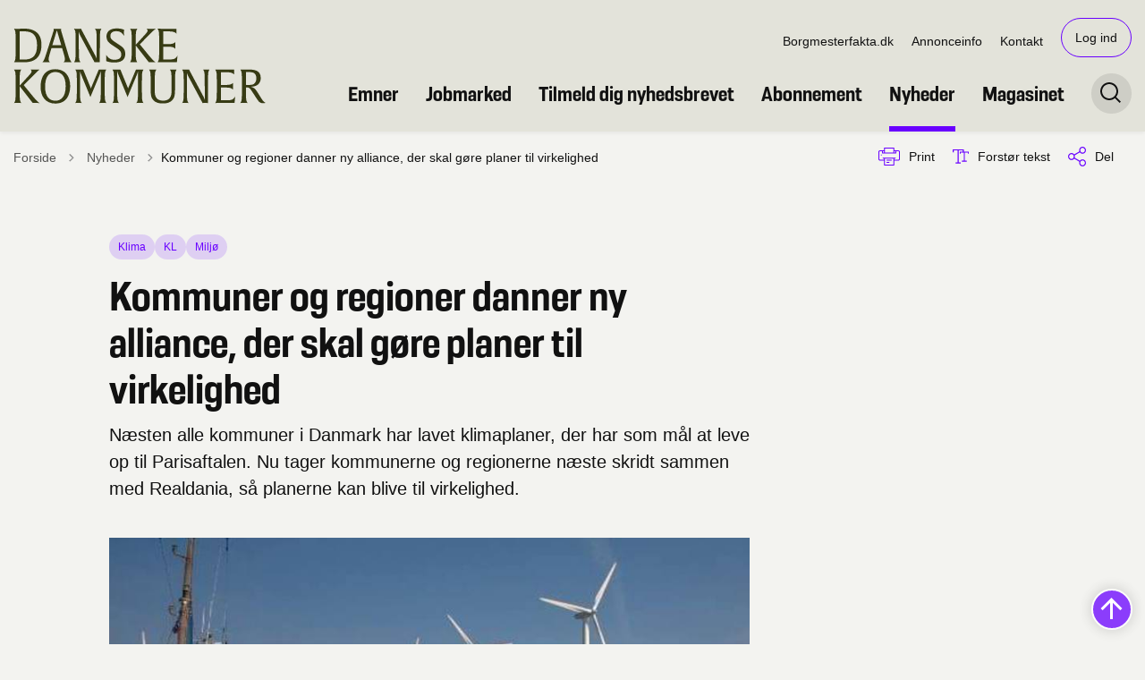

--- FILE ---
content_type: text/html; charset=utf-8
request_url: https://danskekommuner.dk/artikler/nyheder/2023/april/12/kommuner-og-regioner-danner-ny-alliance-der-skal-goere-planer-til-virkelighed
body_size: 12330
content:
<!DOCTYPE html>

    <meta property="publicIp" content="18.188.216.55">

<html lang="da" style="--font-primary:Resolve Nrw, sans-serif; --font-secondary:Georgia, sans-serif;">

<head prefix="og: http://ogp.me/ns#">

    <link rel="stylesheet" media="all" type="text/css" href="/assets/css/icons.css" />
    <link rel="stylesheet" href="/css/bundle.css?v=mvIF3HipcGPhWP-TwOxjK9Kg1dM" />
    <link rel="stylesheet" type="text/css" media="print" href="/assets/css/print.css" />
    

    <script crossorigin="anonymous" src="https://cdnjs.cloudflare.com/ajax/libs/jquery/3.7.1/jquery.min.js"></script>
    <script src="https://cdnjs.cloudflare.com/ajax/libs/1000hz-bootstrap-validator/0.11.9/validator.min.js"></script>
    <script src="https://cdnjs.cloudflare.com/ajax/libs/twitter-bootstrap/4.3.1/js/bootstrap.bundle.min.js"></script>
    <script src="https://ajax.aspnetcdn.com/ajax/jquery.validate/1.16.0/jquery.validate.min.js"></script>
    <script src="https://ajax.aspnetcdn.com/ajax/mvc/5.2.3/jquery.validate.unobtrusive.min.js"></script>
    <script src="https://cdnjs.cloudflare.com/ajax/libs/js-cookie/2.2.1/js.cookie.min.js"></script>
    <script src="/Scripts/picturefill.min.js"></script>
    <script src="/Scripts/lazysizes.min.js"></script>
    <script src="/Scripts/ls.unveilhooks.min.js"></script>
    <script defer src="/scripts/cludo-voice-search.js"></script>
    <script defer src="/js/bundle.js?v=D43i7ag6iDnxkoOu2e-X7rfVFAE"></script>
    <script src="https://dreambroker.com/channel/embed/webc/dreambroker-studio-video-player.js"></script>


    <!--Open Graph Metas-->
    <meta http-equiv="Content-Type" content="text/html; charset=utf-8">
    <title>Kommuner og regioner danner ny alliance, der skal g&#xF8;re planer til virkelighed </title>
        <link rel="alternate" hreflang="da" href="https://danskekommuner.dk/artikler/nyheder/2023/april/12/kommuner-og-regioner-danner-ny-alliance-der-skal-goere-planer-til-virkelighed">
    <meta name="description" content="N&#xE6;sten alle kommuner i Danmark har lavet klimaplaner, der har som m&#xE5;l at leve op til Parisaftalen. Nu tager kommunerne og regionerne n&#xE6;ste skridt sammen med Realdania, s&#xE5; planerne kan blive til virkelighed.">
    <meta property="og:title" content="Kommuner og regioner danner ny alliance, der skal g&#xF8;re planer til virkelighed" />
    <meta name="twitter:title" content="Kommuner og regioner danner ny alliance, der skal g&#xF8;re planer til v..." />
    <meta property="og:description" content="N&#xE6;sten alle kommuner i Danmark har lavet klimaplaner, der har som m&#xE5;l at leve op til Parisaftalen. Nu tager kommunerne og regionerne n&#xE6;ste skridt sammen med Realdania, s&#xE5; planerne kan blive til virkelighed." />
    <meta name="twitter:description" content="N&#xE6;sten alle kommuner i Danmark har lavet klimaplaner, der har som m&#xE5;l at leve op til Parisaftalen. Nu tager kommunerne og regionerne n&#xE6;ste skridt sammen med Realdania, s&#xE5; planerne kan blive til vir..." />
    <meta name="robots" content="index,follow">

    <meta property="og:url" content="https://danskekommuner.dk/artikler/nyheder/2023/april/12/kommuner-og-regioner-danner-ny-alliance-der-skal-goere-planer-til-virkelighed" />
    <meta property="og:type" content="website" />
    <meta name="pageId" content="25574" />
    <meta name="page_date" content="2023-04-12T09:36:43Z" />
    <meta name="page_breadcrumb" content="Danske Kommuner|Artikler|Nyheder|2023|April|12" />

            <meta name="page_Image" content="/media/zgoapbda/vindmoeller_colourboxdocx.jpg?width=350&amp;height=220&amp;v=1d83f64abc00fc0" />
    <meta property="og:updated_time" content="2023-10-12T22.58.02Z" />
    <meta property="og:pageDate" content="2023-04-12T09.36.43Z" />



        <meta name="author" content="Admin User" />

    <meta property="og:site_name" content="">
    <meta property="og:locale" content="da">
    <meta name="google-site-verification" content="">
    <meta name="viewport" content="initial-scale=1.0, maximum-scale=5.0, minimum-scale=1.0, width=device-width" />


        <link type="image/png" rel="icon" 48x48" href="/media/ppcmm5r3/favicon-dk-resize.png?width=48&amp;height=48&amp;format=noformat&amp;v=1da4a104bb97b30 sizes=" />
        <link type="image/png" rel="apple-touch-icon" sizes="57x57" href="/media/ppcmm5r3/favicon-dk-resize.png?width=57&amp;height=57&amp;format=noformat&amp;v=1da4a104bb97b30" />
        <link type="image/png" rel="apple-touch-icon" sizes="60x60" href="/media/ppcmm5r3/favicon-dk-resize.png?width=60&amp;height=60&amp;format=noformat&amp;v=1da4a104bb97b30" />
        <link type="image/png" rel="apple-touch-icon" sizes="72x72" href="/media/ppcmm5r3/favicon-dk-resize.png?width=72&amp;height=72&amp;format=noformat&amp;v=1da4a104bb97b30" />
        <link type="image/png" rel="apple-touch-icon" sizes="76x76" href="/media/ppcmm5r3/favicon-dk-resize.png?width=76&amp;height=76&amp;format=noformat&amp;v=1da4a104bb97b30" />
        <link type="image/png" rel="apple-touch-icon" sizes="114x114" href="/media/ppcmm5r3/favicon-dk-resize.png?width=114&amp;height=114&amp;format=noformat&amp;v=1da4a104bb97b30" />
        <link type="image/png" rel="apple-touch-icon" sizes="144x144" href="/media/ppcmm5r3/favicon-dk-resize.png?width=144&amp;height=144&amp;format=noformat&amp;v=1da4a104bb97b30" />
        <link type="image/png" rel="apple-touch-icon" sizes="180x180" href="/media/ppcmm5r3/favicon-dk-resize.png?width=180&amp;height=180&amp;format=noformat&amp;v=1da4a104bb97b30" />
        <link rel="icon" type="image/png" sizes="16x16" href="/media/ppcmm5r3/favicon-dk-resize.png?width=16&amp;height=16&amp;format=noformat&amp;v=1da4a104bb97b30" />
        <link rel="icon" type="image/png" sizes="32x32" href="/media/ppcmm5r3/favicon-dk-resize.png?width=32&amp;height=32&amp;format=noformat&amp;v=1da4a104bb97b30" />
        <link rel="icon" type="image/png" sizes="96x96" href="/media/ppcmm5r3/favicon-dk-resize.png?width=96&amp;height=96&amp;format=noformat&amp;v=1da4a104bb97b30" />
        <link rel="icon" type="image/png" 120x120" href="/media/ppcmm5r3/favicon-dk-resize.png?width=120&amp;height=120&amp;format=noformat&amp;v=1da4a104bb97b30 sizes=" />

    <meta name="msapplication-TileColor" content="#ffffff">
    <meta name="msapplication-TileImage" content="~/icons/ms-icon-144x144.png">
    <meta name="theme-color" content="#ffffff">



        <meta name="keywords" content="Klima, KL, Milj&#xF8;">

    <!-- Cludo tag -->
                <meta name="cludo:category" content="Klima|KL|Milj&#xF8;" />
                <meta name="cludo:categoryname" content="Klima|KL|Milj&#xF8;" />



    <!-- Twitter -->
        <meta name="twitter:site" content="https://twitter.com/danskekommuner">
        <meta name="twitter:creator" content="https://twitter.com/danskekommuner">
    <meta name="twitter:card" content="summary" />
        <meta property="fb:page_id" content="https://www.facebook.com/DanskeKommuner/" />
    <!-- Twitter - Article -->
            <meta property="og:image" content="https://danskekommuner.dk/media/zgoapbda/vindmoeller_colourboxdocx.jpg?width=1200&amp;height=630&amp;quality=90&amp;v=1d83f64abc00fc0" />
            <meta property="og:ubivox-image" content="https://danskekommuner.dk/media/zgoapbda/vindmoeller_colourboxdocx.jpg?width=900&amp;height=600&amp;quality=90&amp;v=1d83f64abc00fc0" />
            <meta property="og:image:width" content="1200">
            <meta property="og:image:height" content="630">
            <meta property="og:image:alt" content="">
            <meta name="twitter:image" content="https://danskekommuner.dk/media/zgoapbda/vindmoeller_colourboxdocx.jpg?width=1200&amp;height=630&amp;quality=90&amp;v=1d83f64abc00fc0">
            <meta name="twitter:image:alt" content="">

    
    <style>
        :root {
            --color-primary: #ceecd4;
            --color-primary-text: #111;
            --color-secondary: #e3e3da;
            --color-secondary-text: #111;
            --color-header: #e3e3da;
            --color-header-text: #111;
            --color-header-link-underline: #6900ff;
            
            
            
            
            
            
            --color-icons: #6900ff;
            --color-arrows: #6900ff;
            --color-btn-primary: #6900ff;
            --color-btn-primary-text: #fff;
            
            
            --color-primary-decorative: #ceecd4;
            --color-primary-decorative-text: #111;
            --color-secondary-decorative: #e3e3da;
            --color-secondary-decorative-text: #111;
            --color-footer: #373b14;
            --color-footer-text: #fff;
            
            
            
            
            --color-link: #6900ff;
            --color-tag: #6900ff;
            --color-overlay-cover: #00000099;
            --color-overlay-start: #000000E5;
            --color-overlay-end: #00000000;
            --color-overlay-text: #fff;
            --color-overlay-button: #6900ff;
            --color-overlay-button-text: #fff;
            
            
            --color-article-element--0: #e3e3da;
            --color-article-element-title--0: #111;
            --color-article-element--1: #ceecd4;
            --color-article-element-title--1: #111;
            --color-article-element--2: #373b14;
            --color-article-element-title--2: #fff;
            --color-article-element--3: #fff;
            --color-article-element-title--3: #111;
            --color-article-element--4: #6900ff;
            --color-article-element-title--4: #fff;
            --color-article-element--5: #f3f3f0;
            --color-article-element-title--5: #111;
            --color-btn-bg--primary: #111;
            --color-btn-bg--primary-text: #fff;
            
            --color-btn-bg--secondary: #6900ff;
            --color-btn-bg--secondary-text: #fff;
            --color-btn-bg--secondary-border-color: #6900ff;
            --color-btn-bg--grey-light: #6900ff;
            --color-btn-bg--grey-light-text: #fff;
            --color-btn-bg--header-border-color:#6900ff;
            
            --color-bg-white-component-border:#e3e3da;
            --color-border-top--article-components-bg:#6900ff;
            --color-border-top--article-components-text:#f0e5ff;
        }
    </style>

    <style>
            :root {
            
            
            --header-brand-height-lg: 85px;
            --header-brand-height-md: 50px;


                
                
                --sleeve-button-border-radius: 27px;

                
                
                


                
                
                
                
                
                
                

            }
    </style>
</head>

<body class="cta-icon-arrow-medium list-icon-arrow-medium link--underline--lr   "  data-pageid="25574" data-print-logo="false">


    


                <!-- Topbanner Adocean -->
<div id="adoceanglobalzlrnlodgpt"></div>
<script type="text/javascript">
/* (c)AdOcean 2003-2024, Dansk_Mediaforsyinng.dk.danskekommuner.dk.Scripts webpage.Topbanner_1350x185 */
ado.slave('adoceanglobalzlrnlodgpt', {myMaster: 'zGtarnARUyhvbzL46YQlWwp979ub2M9g03Bx4VV8AJH.w7' });
</script>
<!--  end slave  -->                <!-- Topbanner Adocean -->
    

<header class="header__megamenu-extended   ">
    <div>
        <a class="bypass-block" href="#main-content">G&#xE5; til hovedindhold</a>
    </div>

    <nav class="navbar navbar-expand-lg navbar__megamenu-extended    bg--header" aria-label="Hovednavigation">
        <div class="container header__container">
            <div class="navbar__megamenu__header">

                <a class="navbar-brand" href="https://danskekommuner.dk/" aria-label='Danske Kommuner'>
                            <img class="no-fit" src="/media/wnejthob/vector.svg" alt="logo" />
                </a>

                <div class="navbar__megamenu__header__togglers">
                        <button id="navbarSearchToggleMobile" class="navbar__search-toggle" type="button" aria-pressed="false" aria-label="S&#xF8;ge knap" aria-haspopup="true" aria-expanded="false">
                            <svg width="23" height="23" viewBox="0 0 23 23" fill="none" xmlns="http://www.w3.org/2000/svg">
                                <path fill-rule="evenodd" clip-rule="evenodd" d="M16.3 17.7C14.6 19.1 12.4 20 10 20C4.5 20 0 15.5 0 10C0 4.5 4.5 0 10 0C15.5 0 20 4.5 20 10C20 12.4 19.2 14.6 17.7 16.3L23 21.5L21.5 23L16.3 17.7ZM18 10C18 14.4 14.4 18 10 18C5.6 18 2 14.4 2 10C2 5.6 5.6 2 10 2C14.4 2 18 5.6 18 10Z" fill="#2961D0"></path>
                            </svg>
                        </button>
                    <button class="navbar-toggler" type="button" data-toggle="collapse" data-target=".navbar-collapse" aria-expanded="false" aria-label="Vis menu">
                        <div class="navbar-toggler-icon"><span></span><span></span><span></span></div>
                    </button>
                </div>
            </div>
                <div class="navbar-collapse">
                                <div class="navbar-nav__secondary-container ">
                                    
                                        <ul class="navbar-nav navbar-nav__secondary">
                                                    <li class="nav-item">
                                                        <a class="nav-link "  target="_blank" href="https://borgmesterfakta.dk/#/">Borgmesterfakta.dk<span></span></a>
                                                    </li>
                                                    <li class="nav-item">
                                                        <a class="nav-link "  target="" href="https://danskekommuner.dk/annonceinfo">Annonceinfo<span></span></a>
                                                    </li>
                                                    <li class="nav-item">
                                                        <a class="nav-link "  target="_blank" href="https://danskekommuner.dk/danske-kommuner/kontakt-danske-kommuner">Kontakt<span></span></a>
                                                    </li>
                                                <li class="nav-item nav-item--cta">
                                                    <a href="/log-ind?returnUrl=https://danskekommuner.dk/artikler/nyheder/2023/april/12/kommuner-og-regioner-danner-ny-alliance-der-skal-goere-planer-til-virkelighed" class="nav-link">Log ind</a>
                                                </li>
                                        </ul>
                                    
                                </div>

                        <div class="navbar-nav__primary-container">
                            <ul class="nav navbar-nav navbar-nav__primary">
                                            <li class="nav-item ">
                                                    <a class="nav-link "  href="/emner">Emner</a>
                                            </li>
                                            <li class="nav-item ">
                                                    <a class="nav-link "  href="/jobmarked">Jobmarked</a>
                                            </li>
                                            <li class="nav-item ">
                                                    <a class="nav-link "  href="/tilmeld-dig-nyhedsbrevet">Tilmeld dig nyhedsbrevet</a>
                                            </li>
                                            <li class="nav-item ">
                                                    <a class="nav-link "  href="/abonnement">Abonnement</a>
                                            </li>
                                            <li class="nav-item ">
                                                    <a class="nav-link active" aria-current=page href="/artikler/nyheder">Nyheder</a>
                                            </li>
                                            <li class="nav-item ">
                                                    <a class="nav-link "  href="/artikler/magasinet">Magasinet</a>
                                            </li>
                                    <li class=" nav-item__search-toggle">
                                                <button id="navbarSearchToggle" class="navbar__search-toggle" data-textOpen="&#xC5;ben global s&#xF8;gning" data-textClose="Luk global s&#xF8;gning" type="button" aria-label="S&#xF8;ge knap" aria-haspopup="true" aria-expanded="false">
                                                    <svg width="23" height="23" viewBox="0 0 23 23" fill="none" xmlns="http://www.w3.org/2000/svg">
                                                        <path fill-rule="evenodd" clip-rule="evenodd" d="M16.3 17.7C14.6 19.1 12.4 20 10 20C4.5 20 0 15.5 0 10C0 4.5 4.5 0 10 0C15.5 0 20 4.5 20 10C20 12.4 19.2 14.6 17.7 16.3L23 21.5L21.5 23L16.3 17.7ZM18 10C18 14.4 14.4 18 10 18C5.6 18 2 14.4 2 10C2 5.6 5.6 2 10 2C14.4 2 18 5.6 18 10Z" fill="#2961D0"></path>
                                                    </svg>
                                                </button>
                                        </li>
                            </ul>
                        </div>

                </div>
        </div>
    </nav>
        <div class="header__megamenu-extended__search-bar ">
            <div class="container">
                <form id="global-search-form" class="header__megamenu-extended__search-bar__form" method="GET" action="/soeg/" role="search" autocomplete="off">
                    <div class="form-group ">
                        <input data-useraffle="False" class="js-auto-suggestions" data-search-pageid="2189" type="search" name="query" placeholder="Skriv hvad du s&#xF8;ger her..." required="" aria-label="Skriv hvad du s&#xF8;ger her...">
                        <button id="search-submit" type="submit">S&#xF8;g</button>
                    </div>
                </form>
            </div>
        </div>
</header>



    
    


        
<main data-view="articleSidebar" class=" article-with-sidebar" data-pagetype="article">
        

    <section class=" ">

        <div class="container">
            <div class="row">
                <div class="col-md-12">
                        <progress value="0" aria-hidden="true"></progress>
                    <div class="breadcrumb-container dynamic-service-menu">
                        <nav aria-label="Du er her">
                            <ol class="breadcrumb breadcrumb--divider-arrow">
                                        <li class="breadcrumb-item">
                                            <a href="/">
                                                    <span> Forside</span>


                                                    <svg width="8" height="13" viewBox="0 0 8 13" fill="none" xmlns="http://www.w3.org/2000/svg">
                                                        <path d="M7.8 6.29998L1.5 12.6L-6.1196e-08 11.2L5 6.29998L-4.89568e-07 1.39998L1.5 -2.39074e-05L7.8 6.29998Z" fill="#8f8f8f"></path>
                                                    </svg>
                                            </a>
                                        </li>
                                        <li class="breadcrumb-item">
                                            <a href="/artikler/nyheder">
                                                    <span class="arrow__back" role="img" aria-label="tilbage"></span>
                                                    <span class="text__back"> Nyheder</span>


                                                    <svg width="8" height="13" viewBox="0 0 8 13" fill="none" xmlns="http://www.w3.org/2000/svg">
                                                        <path d="M7.8 6.29998L1.5 12.6L-6.1196e-08 11.2L5 6.29998L-4.89568e-07 1.39998L1.5 -2.39074e-05L7.8 6.29998Z" fill="#8f8f8f"></path>
                                                    </svg>
                                            </a>
                                        </li>
                                <li class="breadcrumb-item active" aria-current="page">
                                    <span>Kommuner og regioner danner ny alliance, der skal g&#xF8;re planer til virkelighed</span>
                                </li>
                            </ol>
                        </nav>


                            <ul class="service-menu">
                                    <li class="service-menu__item">
                                        <button id="print" title="Print" onclick="window.print()">
                                            <div class="service-menu__item__icon">
                                                <svg width="24" height="20" viewBox="0 0 24 20" fill="none" xmlns="http://www.w3.org/2000/svg">
                                                    <path d="M22.3094 3.03755H17.8289V0.508922C17.8289 0.227906 17.601 0 17.32 0H6.68002C6.399 0 6.17109 0.227906 6.17109 0.508922V3.03759H1.69059C0.758391 3.03755 0 3.79598 0 4.72819V12.8299C0 13.7621 0.758391 14.5206 1.69059 14.5206H6.17109V19.4197C6.17109 19.7007 6.399 19.9286 6.68002 19.9286H17.32C17.601 19.9286 17.829 19.7007 17.829 19.4197V14.5206H22.3095C23.2416 14.5206 24 13.7622 24 12.8299V4.72819C24 3.79598 23.2416 3.03755 22.3094 3.03755ZM17.8289 4.05534H19.0428V5.47964H17.8289V4.05534ZM7.18889 1.01784H16.8111V5.47969H7.18889V1.01784ZM4.95717 4.05539H6.17109V5.47969H4.95717V4.05539ZM16.8111 18.9108H7.18889V12.2086H16.8111L16.8111 18.9108ZM22.9823 12.8299C22.9823 13.2009 22.6804 13.5028 22.3095 13.5028H17.8289V12.2087H18.7573C19.0383 12.2087 19.2662 11.9808 19.2662 11.6998C19.2662 11.4187 19.0383 11.1908 18.7573 11.1908H5.24278C4.96177 11.1908 4.73386 11.4187 4.73386 11.6998C4.73386 11.9808 4.96177 12.2087 5.24278 12.2087H6.17114V13.5028H1.69059C1.31967 13.5028 1.01784 13.2009 1.01784 12.8299V4.72819C1.01784 4.35722 1.31967 4.05534 1.69059 4.05534H3.93937V5.98851C3.93937 6.26953 4.16723 6.49744 4.4483 6.49744H19.5518C19.8328 6.49744 20.0607 6.26953 20.0607 5.98851V4.05534H22.3095C22.6804 4.05534 22.9823 4.35717 22.9823 4.72819V12.8299Z" fill="#005CBB"></path>
                                                    <path d="M3.225 8.87992C3.57713 8.87992 3.86259 8.59446 3.86259 8.24233C3.86259 7.8902 3.57713 7.60474 3.225 7.60474C2.87286 7.60474 2.5874 7.8902 2.5874 8.24233C2.5874 8.59446 2.87286 8.87992 3.225 8.87992Z" fill="#005CBB"></path>
                                                    <path d="M11.8523 16.0796H9.4767C9.19568 16.0796 8.96777 16.3074 8.96777 16.5885C8.96777 16.8695 9.19563 17.0974 9.4767 17.0974H11.8523C12.1333 17.0974 12.3612 16.8695 12.3612 16.5885C12.3612 16.3074 12.1333 16.0796 11.8523 16.0796Z" fill="#005CBB"></path>
                                                    <path d="M14.5234 13.5027H9.4767C9.19568 13.5027 8.96777 13.7306 8.96777 14.0116C8.96777 14.2927 9.19563 14.5205 9.4767 14.5205H14.5233C14.8043 14.5205 15.0322 14.2927 15.0322 14.0116C15.0322 13.7306 14.8044 13.5027 14.5234 13.5027Z" fill="#005CBB"></path>
                                                </svg>
                                            </div>
                                            <div class="service-menu__item__text">
                                                Print
                                            </div>
                                        </button>
                                    </li>

                                    <li class="service-menu__item">
                                        <button class="dropdown-toggle dropdown-toggle__enlarge-text" id="enlargeText"
                                                data-toggle="dropdown"
                                                aria-haspopup="true"
                                                aria-expanded="false"
                                                title="G&#xF8;r teksten st&#xF8;rre eller mindre"
                                                aria-label="Forst&#xF8;r tekst er sat til #%. Du kan &#xE6;ndre procenten her.">
                                            <div class="service-menu__item__icon">
                                                <svg width="18" height="17" viewBox="0 0 18 17" fill="none" xmlns="http://www.w3.org/2000/svg">
                                                    <path d="M6.74998 2.08935H11.25V4.33935H12.375V0.964355H0V4.33935H1.125V2.08935H5.62499V15.5894H3.37499V16.7144H8.99998V15.5894H6.74998V2.08935Z" fill="#005CBB"></path>
                                                    <path d="M7.875 3.46436V5.71435H9V4.58935H12.375V13.5893H10.125V14.7143H15.75V13.5893H13.5V4.58935H16.875V5.71435H18V3.46436H7.875Z" fill="#005CBB"></path>
                                                </svg>
                                            </div>
                                            <div class="service-menu__item__text">
                                                Forst&#xF8;r tekst
                                            </div>
                                        </button>
                                        <div class="dropdown-menu dropdown-menu__enlarge-text" x-placement="bottom-start" style="position: absolute; transform: translate3d(0px, 45px, 0px); top: 0px; left: 0px; will-change: transform;">
                                            <ul class="fontsize">
                                                <li> <button aria-pressed="false">75%</button></li>
                                                <li class="selected-size"> <button aria-pressed="true">100%</button></li>
                                                <li> <button aria-pressed="false">125%</button></li>
                                                <li> <button aria-pressed="false">150%</button></li>
                                            </ul>
                                        </div>
                                    </li>
                                    
<li class="service-menu__item">
    <button class="dropdown-toggle dropdown-toggle__share" id="share" aria-haspopup="true" aria-expanded="false" title="Del">
        <div class="service-menu__item__icon">
            <svg width="20" height="23" viewBox="0 0 20 23" fill="none" xmlns="http://www.w3.org/2000/svg">
                <path d="M16.2026 15.0981C14.9824 15.0981 13.8943 15.7011 13.1982 16.633L7.37004 13.2571C7.50661 12.8506 7.5815 12.412 7.5815 11.9598C7.5815 11.503 7.50661 11.069 7.36564 10.6579L13.1894 7.28661C13.8811 8.22308 14.9736 8.83063 16.1982 8.83063C18.2863 8.83063 19.9912 7.06735 19.9912 4.8975C19.9912 2.72764 18.2907 0.964355 16.1982 0.964355C14.1057 0.964355 12.4053 2.72764 12.4053 4.8975C12.4053 5.35431 12.4802 5.79284 12.6211 6.19941L6.80176 9.57067C6.11013 8.62964 5.01762 8.02665 3.79295 8.02665C1.70485 8.02665 0 9.78994 0 11.9598C0 14.1296 1.70485 15.8929 3.79736 15.8929C5.02203 15.8929 6.11454 15.2854 6.81057 14.3443L12.6344 17.7202C12.4934 18.1313 12.4141 18.5744 12.4141 19.0312C12.4141 21.1965 14.1145 22.9644 16.207 22.9644C18.2996 22.9644 20 21.2011 20 19.0312C20 16.8614 18.2952 15.0981 16.2026 15.0981ZM16.2026 2.20231C17.6388 2.20231 18.8062 3.41286 18.8062 4.90206C18.8062 6.39127 17.6388 7.60181 16.2026 7.60181C14.7665 7.60181 13.5991 6.39127 13.5991 4.90206C13.5991 3.41286 14.7709 2.20231 16.2026 2.20231ZM3.79736 14.6595C2.36123 14.6595 1.19383 13.449 1.19383 11.9598C1.19383 10.4706 2.36123 9.26004 3.79736 9.26004C5.23348 9.26004 6.40088 10.4706 6.40088 11.9598C6.40088 13.449 5.22907 14.6595 3.79736 14.6595ZM16.2026 21.7264C14.7665 21.7264 13.5991 20.5159 13.5991 19.0266C13.5991 17.5374 14.7665 16.3269 16.2026 16.3269C17.6388 16.3269 18.8062 17.5374 18.8062 19.0266C18.8062 20.5159 17.6388 21.7264 16.2026 21.7264Z" fill="#005CBB"></path>
            </svg>
        </div>
        <div class="service-menu__item__text">
            Del
        </div>
    </button>
    <ul class="dropdown-menu dropdown-menu__share" aria-labelledby="share">
            <li>
                <a href="https://www.facebook.com/sharer.php?u=https://danskekommuner.dk/artikler/nyheder/2023/april/12/kommuner-og-regioner-danner-ny-alliance-der-skal-goere-planer-til-virkelighed" target="_blank" title="facebook">
                    <div class="icon-facebook"></div>
                </a>
            </li>
            <li>
                <a href="https://www.linkedin.com/shareArticle?url=https://danskekommuner.dk/artikler/nyheder/2023/april/12/kommuner-og-regioner-danner-ny-alliance-der-skal-goere-planer-til-virkelighed" target="_blank" title="Linkedin">
                    <div class="icon-linkedin"></div>
                </a>
            </li>
            <li>
                <a href="https://twitter.com/share?url=https://danskekommuner.dk/artikler/nyheder/2023/april/12/kommuner-og-regioner-danner-ny-alliance-der-skal-goere-planer-til-virkelighed" target="_blank" title="twitter">
                    <div class="icon-twitter"></div>
                </a>
            </li>
        <li>
            <input id="copiedText" type="text" value="https://danskekommuner.dk/artikler/nyheder/2023/april/12/kommuner-og-regioner-danner-ny-alliance-der-skal-goere-planer-til-virkelighed" aria-label="Kopieret link til side" aria-hidden="true" disabled>
            <div class="btn-tooltip">
                <button class="shareLinkJs" aria-labelledby="shareLinkTooltip" target="_blank" rel="noreferrer" data-toggle="tooltip" data-placement="top" title="Kopier link">
                    <div class="icon-link"></div>
                </button>
                <div class="btn-tooltip__text" id="shareLinkTooltip" role="tooltip">Link kopieret</div>
            </div>
        </li>
        <li>
            <button class="email-share-btn" data-email-subject="Her er noget, jeg fandt og vil dele med dig" data-email-link-text="Du kan se siden her: " data-email-body="Jeg t&#xE6;nkte, at denne side kunne v&#xE6;re interessant for dig" title="Del via email">
                <div class="icon-at-sign"></div>
            </button>
        </li>
    </ul>
</li>

                            </ul>

                    </div>
                </div>
            </div>
        </div>
    </section>

        

    <article>
        <div id="main-content">
            <div id="">
                <section>
                    <div class="hero__article ">
                        <div class="container">
                            <div class="row">
                                <div class="col-md-12">
                                    <div class="row">
                                        <div class="col-md-12 col-lg-7 offset-xl-1">
                                            <div class="hero__article__text">
                                                    <div class="hero__tags--over">
                                                        <div class="tags-container">
                                                                <div class="tag tag--bg-color">
                                                                    <span>Klima</span>
                                                                </div>
                                                                <div class="tag tag--bg-color">
                                                                    <span>KL</span>
                                                                </div>
                                                                <div class="tag tag--bg-color">
                                                                    <span>Milj&#xF8;</span>
                                                                </div>
                                                        </div>
                                                    </div>
                                                    <h1>Kommuner og regioner danner ny alliance, der skal g&#xF8;re planer til virkelighed</h1>
                                                        <p>
                                                            Næsten alle kommuner i Danmark har lavet klimaplaner, der har som mål at leve op til Parisaftalen. Nu tager kommunerne og regionerne næste skridt sammen med Realdania, så planerne kan blive til virkelighed.
                                                        </p>

                                            </div>
                                        </div>
                                    </div>
                                </div>
                            </div>
                        </div>
                    </div>
                </section>
                <section class="article-wrapper mb--large" id="">
                    <div class="container">
                        <div class="row">
                            <div class="col-md-12 offset-xl-1 col-lg-7">
                                    <div class="hero__article--article-wrapper">
                                            <figure role=group aria-labelledby=article-25574 class="article-wrapper__top-image">
                                                <img loading="lazy" data-srcset="/media/zgoapbda/vindmoeller_colourboxdocx.jpg?width=800&amp;height=530&amp;v=1d83f64abc00fc0" data-sizes="auto" class="lazyload aspect-ratios--3-2" alt="" />
                                                    <figcaption>
                                                        <p class="caption" id="article-25574">Foto: Colourbox</p>
                                                    </figcaption>
                                            </figure>
                                            <div class="hero__tags--under">
                                                
        <div class="tags-container">
                <div class="label"><span>12. 04. 2023 - kl. 09:36</span></div>

        </div>


                                                                <div class="tags-container">
            <div class="label">
                <span>
                    Tekst af
Mads Brandsen                </span>
            </div>
        </div>


                                            </div>
                                    </div>




                                    

    <div class="rich-text rich-text_locked">
        <p>97 af landets 98 kommuner går i samlet flok mod klimaneutralitet inden 2050. </p>
<p>Det er historisk i sig selv, og nu er kommunerne i samarbejde med regionerne og den almennyttige fond Realdania klar til at tage næste skridt. Med den grønne tænketank Concito og det internationale bynetværk C40 som videnspartnere danner de nu Klimaalliancen. Et nyt femårigt partnerskab, der også finansielt skal hjælpe kommunerne med at gå fra plan til handling.</p>
    </div>

<div class="form-container">
<h3><strong>Log ind</strong></h3>
<p>For at kunne læse denne artikel, kræver det at du har et abonnement. Hvis du ikke har et abonnement, kan du <a href="/abonnement" title="Abonnement">tegne et her.</a></p>
<p>Har du glemt din adgangskode, kan du <a rel="noopener" href="https://app.iteras.dk/danskekommuner/forgottenpassword/" target="_blank">ændre den her</a></p>

                    
<form action="/artikler/nyheder/2023/april/12/kommuner-og-regioner-danner-ny-alliance-der-skal-goere-planer-til-virkelighed" enctype="multipart/form-data" id="formbf4b3361ca004ef285f7cecbb1794e01" method="post">    <div class="form-group">
        <label id="labelemail" for="loginEmail" aria-label="">Log ind:</label>
        <input type="text" class="form-control" id="loginEmail" aria-labelledby="labelemail " placeholder="Indtast e-mailadresse eller abonnentnummer" name="Email" value="" />
    </div>
    <div class="form-group">
        <label id="labelpassword" for="loginPassword" aria-label="">Adgangskode:</label>
        <input type="password" class="form-control" id="loginPassword" aria-labelledby="labelpassword " placeholder="Indtast adgangskode" name="Password" />
    </div>
    <div class="btn-container">
        <button type="submit" name="Submit" class="btn btn-primary">Log ind</button>
    </div>
<input name="__RequestVerificationToken" type="hidden" value="CfDJ8ApX2G9csQBGrQ9IrfFVZVs02s8qLQjw7CmE49FdBGQWrwCR_T48mvPQUrjjpfsWsAF6eldFTwxaEHqzKwiG4E3FagwoGYDQp-i640Y00A7UGJH8l11caZG6H0giHpJNL4zj7efCHn1ncV8nRstCs6c" /><input name="ufprt" type="hidden" value="CfDJ8ApX2G9csQBGrQ9IrfFVZVslh-UnL0r5JWCLRWiEMHgqjKWC4cHzMsF4dN01U0jtl4CFt_s8Tquzgb718z9eh8c6VWLECZC8unOAjCGMROMQrzVVWEIcZSrciym9xm6w5JFV9PdVK0ZjOS8LWpnjDmE" /></form>

</div>



                            </div>
                                <div class="col-md-12 col-lg-4 offset-lg-1 col-xl-3">

                                            
                    




        <div class="html-comp ">
<div id="adoceanglobalxorsjsooqf"></div>
<script type="text/javascript">
/* (c)AdOcean 2003-2024, Dansk_Mediaforsyinng.dk.danskekommuner.dk.Scripts webpage.DK egen annonce  430x315 */
ado.slave('adoceanglobalxorsjsooqf', {myMaster: 'zGtarnARUyhvbzL46YQlWwp979ub2M9g03Bx4VV8AJH.w7' });
</script>        </div>

<!-- Path: Kommuneplatformen/Views/Partials/Components/ncHtmlComp.cshtml -->


                    




        <div class="html-comp ">
<!-- start slave -->
<div id="adoceanglobalwmieplnkko"></div>
<script type="text/javascript">
/* (c)AdOcean 2003-2024, Dansk_Mediaforsyinng.dk.danskekommuner.dk.Scripts webpage.Sidebanner_1_430x385 */
ado.slave('adoceanglobalwmieplnkko', {myMaster: 'zGtarnARUyhvbzL46YQlWwp979ub2M9g03Bx4VV8AJH.w7' });
</script>
<!--  end slave  -->        </div>

<!-- Path: Kommuneplatformen/Views/Partials/Components/ncHtmlComp.cshtml -->


                    




        <div class="html-comp ">
<!-- start slave -->
<div id="adoceanglobaltnpkcjhpfj"></div>
<script type="text/javascript">
/* (c)AdOcean 2003-2024, Dansk_Mediaforsyinng.dk.danskekommuner.dk.Scripts webpage.Sidebanner_2_430x385 */
ado.slave('adoceanglobaltnpkcjhpfj', {myMaster: 'zGtarnARUyhvbzL46YQlWwp979ub2M9g03Bx4VV8AJH.w7' });
</script>
<!--  end slave  -->        </div>

<!-- Path: Kommuneplatformen/Views/Partials/Components/ncHtmlComp.cshtml -->


                    




        <div class="html-comp ">
<!-- start slave -->
<div id="adoceanglobalqogrfwqtee"></div>
<script type="text/javascript">
/* (c)AdOcean 2003-2024, Dansk_Mediaforsyinng.dk.danskekommuner.dk.Scripts webpage.Sidebanner_3_430x385 */
ado.slave('adoceanglobalqogrfwqtee', {myMaster: 'zGtarnARUyhvbzL46YQlWwp979ub2M9g03Bx4VV8AJH.w7' });
</script>
<!--  end slave  -->        </div>

<!-- Path: Kommuneplatformen/Views/Partials/Components/ncHtmlComp.cshtml -->


                    




        <div class="html-comp ">
<!-- start slave -->
<div id="adoceanglobalxameqnorot"></div>
<script type="text/javascript">
/* (c)AdOcean 2003-2024, Dansk_Mediaforsyinng.dk.danskekommuner.dk.Scripts webpage.Sidebanner_4_430x385 */
ado.slave('adoceanglobalxameqnorot', {myMaster: 'zGtarnARUyhvbzL46YQlWwp979ub2M9g03Bx4VV8AJH.w7' });
</script>
<!--  end slave  -->        </div>

<!-- Path: Kommuneplatformen/Views/Partials/Components/ncHtmlComp.cshtml -->


                    




        <div class="html-comp ">
<!-- start slave -->
<div id="adoceanglobalrckrgiskdn"></div>
<script type="text/javascript">
/* (c)AdOcean 2003-2024, Dansk_Mediaforsyinng.dk.danskekommuner.dk.Scripts webpage.Sidebanner_5_430x385 */
ado.slave('adoceanglobalrckrgiskdn', {myMaster: 'zGtarnARUyhvbzL46YQlWwp979ub2M9g03Bx4VV8AJH.w7' });
</script>
<!--  end slave  -->        </div>

<!-- Path: Kommuneplatformen/Views/Partials/Components/ncHtmlComp.cshtml -->



                                </div>

                        </div>
                    </div>
                </section>
            </div>
        </div>
    </article>
</main>











    <div class="top-link__container">
        <a aria-label="Til sidens top" class="top-link inverted  " href="#main-content" title="Til sidens top">
            <div class="arrow top-link__icon"></div>
        </a>
    </div>



<footer class="footer bg--footer ">
    <div class="footer__container">
        <div class="container">
            <div class="row">
                        <div class="col-md-12 col-lg-3 order-mobile-0 col--footer">
                            <div class="row">
                                        <div class="col-md-12 col-lg-12  ">

        <div class="logo ">
            <img src="/media/opaeh2qv/group-1.png?quality=95&amp;v=1d9d670820a3ad0" alt=" " data-defaultLogo="/media/opaeh2qv/group-1.png?quality=95&amp;v=1d9d670820a3ad0" data-darkmodeLogo="/media/opaeh2qv/group-1.png?quality=95&amp;v=1d9d670820a3ad0" />
        </div>

    <div class="footer__content   ">
        <div class=" rich-text">
            <p>Weidekampsgade 10<br>2300 København S</p>
<p>dk@kl.dk</p>
        </div>

    </div>
                                        </div>
                            </div>
                        </div>
                        <div class="col-md-12 col-lg-3 order-mobile-0 col--footer">
                            <div class="row">
                                        <div class="col-md-12 col-lg-12  ">


    <div class="footer__content  ">
                <h2 class="h3 c-font-size  ">DANSKE KOMMUNER</h2>
        <ul class=" ">
                <li>
                    <a href="https://danskekommuner.dk/danske-kommuner">Om Danske Kommuner</a>
                </li>
                <li>
                    <a href="https://danskekommuner.dk/danske-kommuner/kontakt-danske-kommuner">Kontakt os</a>
                </li>
                <li>
                    <a href="https://danskekommuner.dk/danske-kommuner/medarbejderne">Medarbejderne</a>
                </li>
                <li>
                    <a href="https://danskekommuner.dk/danske-kommuner/historie">Historie</a>
                </li>
                <li>
                    <a href="https://danskekommuner.dk/danske-kommuner/ophavsret-og-rettigheder">Ophavsret og rettigheder</a>
                </li>
                <li>
                    <a href="https://danskekommuner.dk/danske-kommuner/behandling-af-persondata">Behandling af persondata</a>
                </li>
                <li>
                    <a href="https://danskekommuner.dk/danske-kommuner/cookies">Cookies</a>
                </li>
        </ul>
    </div>
                                        </div>
                            </div>
                        </div>
                        <div class="col-md-12 col-lg-3 order-mobile-0 col--footer">
                            <div class="row">
                                        <div class="col-md-12 col-lg-12  ">


    <div class="footer__content  ">
                <h2 class="h3 c-font-size  ">ABONNEMENT</h2>
        <ul class=" ">
                <li>
                    <a href="https://danskekommuner.dk/abonnement">Om abonnement</a>
                </li>
                <li>
                    <a href="https://danskekommuner.dk/abonnement/tegn-abonnement-paa-magasinet">Abonnement p&#xE5; magasinet</a>
                </li>
                <li>
                    <a href="https://danskekommuner.dk/abonnement/tegn-digitalt-abonnement">Digitalt abonnement</a>
                </li>
                <li>
                    <a href="https://danskekommuner.dk/abonnement/abonnementsbetingelser">Abonnementsbetingelser</a>
                </li>
                <li>
                    <a href="https://danskekommuner.dk/abonnement/faq">FAQ</a>
                </li>
        </ul>
    </div>
                                        </div>
                            </div>
                        </div>
                        <div class="col-md-12 col-lg-3 order-mobile-0 col--footer">
                            <div class="row">
                                        <div class="col-md-12 col-lg-12  ">


    <div class="footer__content  ">
                <h2 class="h3 c-font-size  ">ANNONCEINFO</h2>
        <ul class=" ">
                <li>
                    <a href="https://danskekommuner.dk/annonceinfo">Generel information</a>
                </li>
                <li>
                    <a href="https://danskekommuner.dk/annonceinfo/udgivelsesplan-2026">Udgivelsesplan</a>
                </li>
        </ul>
    </div>

        <div class="logo ">
            <img src="/media/b5lbksud/pn-logo-200.png?quality=95&amp;v=1db633d7fe28c70" alt=" " data-defaultLogo="/media/b5lbksud/pn-logo-200.png?quality=95&amp;v=1db633d7fe28c70" data-darkmodeLogo="/media/b5lbksud/pn-logo-200.png?quality=95&amp;v=1db633d7fe28c70" />
        </div>

    <div class="footer__content   ">
        <div class=" rich-text">
            <p style="font-size: 12px; color: #000000;">Vi tager ansvar for indholdet og er tilmeldt Pressenævnet</p>
        </div>

    </div>
                                        </div>
                            </div>
                        </div>
            </div>
        </div>
    </div>
        <div class="footer__sub">
            <div class="container">
                <div class="row">
                        <div class="col-md-12 col-lg-12 ">
                            <div class="row">
                                    <div class="col-md-12 col-lg-12">
                                                
    <div class="footer__content">
        <div class="list__icons">
            <ul>
                        <li>
                                <span class="icon-facebook">
                                </span>
                            <span>
                                <a href="https://www.facebook.com/DanskeKommuner/" target="_blank">Facebook</a>
                            </span>
                        </li>
                        <li>
                                <span class="icon-linkedin">
                                </span>
                            <span>
                                <a href="https://www.linkedin.com/company/danskekommuner">LinkedIn</a>
                            </span>
                        </li>
            </ul>
        </div>
    </div>

                                    </div>
                            </div>
                        </div>
                </div>
            </div>
        </div>
</footer>
<style>
    :root {
        --footer-brand-height-lg: 60px; --footer-brand-height-md: 60px; --footer-pt-lg: 100px; --footer-pt-md: 60px; --footer-pb-lg: 80px; --footer-pb-md: 60px;
    }
</style>





                

    
<script src="https://cdnjs.cloudflare.com/ajax/libs/popper.js/2.9.2/umd/popper.min.js"></script>

</body>
</html>


--- FILE ---
content_type: image/svg+xml
request_url: https://danskekommuner.dk/media/wnejthob/vector.svg
body_size: 11986
content:
<svg width="272" height="82" viewBox="0 0 272 82" fill="none" xmlns="http://www.w3.org/2000/svg">
<path d="M261.857 54.5734C261.857 58.8755 259.529 61.1506 256.795 61.5043C255.934 61.6046 254.266 61.7049 253.707 61.7049C251.732 61.7049 250.619 61.6046 250.619 61.6046V47.8905C250.619 47.8905 251.885 47.7902 253.253 47.7902C258.014 47.7902 261.857 48.3973 261.857 54.5734ZM271.781 80.9879C269.654 80.0747 268.239 77.7996 266.365 74.7644L264.037 71.0218C261.303 66.6193 259.735 64.1911 255.332 63.6316C265.05 63.7847 266.618 57.6086 266.618 54.1194C266.618 45.5151 259.028 45.0612 253.511 45.0612C251.69 45.0612 249.463 45.1615 247.995 45.1615C246.021 45.1615 244.654 45.0612 244.654 45.0612L245.108 45.9216C246.169 47.9433 246.374 48.1492 246.374 62.8767C246.374 78.0583 246.121 78.4647 245.108 80.3334L244.654 81.1938C244.654 81.1938 245.815 81.0935 248.549 81.0935C251.284 81.0935 252.345 81.1938 252.345 81.1938L251.891 80.3334C250.83 78.3116 250.624 77.3456 250.624 64.3917C250.624 64.3917 251.03 64.3389 251.537 64.3389C254.372 64.3389 254.979 65.2997 258.267 70.3091L262.063 76.0787C264.443 79.6735 265.605 81.3416 268.946 81.3416C271.068 81.3416 271.781 80.9879 271.781 80.9879ZM239.085 74.057C237.211 76.7914 236.403 78.2588 230.127 78.2588H223.65V64.492H229.419C231.8 64.492 233.769 64.7454 234.988 65.4527C236.403 66.3132 236.762 66.7671 236.81 66.8199C236.81 66.7196 236.656 65.2997 236.656 63.1248C236.656 60.8972 236.81 59.4298 236.81 59.3822C236.709 59.4825 236.303 59.9365 234.988 60.6966C233.774 61.404 231.8 61.6574 229.419 61.6574H223.65V47.9908H230.633C233.014 47.9908 234.983 48.3973 236.202 49.1046C237.617 49.9651 237.976 50.419 238.024 50.4718C238.024 50.3715 237.871 49.4583 237.871 47.5369C237.871 45.8688 237.923 45.1087 237.923 45.1087H221.427C218.693 45.1087 217.579 45.0559 217.579 45.0559L218.033 45.9163C219.094 47.9381 219.3 48.1439 219.3 62.8715C219.3 78.053 219.047 78.4066 218.033 80.3281L217.579 81.1885C217.579 81.1885 218.741 81.1357 221.475 81.1357H238.43L238.53 79.721C238.837 75.8254 239.085 74.057 239.085 74.057ZM211.356 45.0559C211.356 45.0559 210.342 45.1562 208.014 45.1562C205.686 45.1562 204.525 45.0559 204.525 45.0559L204.979 45.9163C206.04 47.9381 206.246 48.1439 206.246 62.8715V77.7521C206.246 77.7521 205.839 76.084 204.831 74.1573L189.296 45.0612C189.296 45.0612 188.235 45.1615 185.854 45.1615C182.919 45.1615 181.906 45.0612 181.906 45.0612L182.36 45.9216C183.421 47.9433 183.627 48.1492 183.627 62.8767C183.627 78.0583 183.321 78.5122 182.36 80.3334L181.906 81.1938C181.906 81.1938 182.919 81.0935 185.247 81.0935C187.575 81.0935 188.736 81.1938 188.736 81.1938L188.283 80.3334C187.222 78.3116 187.016 78.1058 187.016 63.3782V48.4976C187.016 48.4976 187.57 50.6249 188.383 52.0924L203.971 81.2413C203.971 81.2413 204.932 81.0882 206.906 81.0882C208.574 81.0882 209.64 81.2413 209.64 81.2413L209.693 63.3782C209.746 48.1967 209.946 47.7427 210.907 45.9216L211.356 45.0559ZM175.93 45.0559C175.93 45.0559 175.017 45.1562 172.288 45.1562C169.554 45.1562 168.746 45.0559 168.746 45.0559L169.2 45.9163C170.261 47.9381 170.467 48.1439 170.467 62.8715V68.2346C170.467 69.7021 170.314 71.3702 170.06 72.484C169.047 76.6858 166.012 78.6072 161.409 78.6072C156.653 78.6072 153.818 76.5855 152.804 72.637C152.498 71.4757 152.35 69.3959 152.35 67.8282V60.7969C152.35 48.2442 152.657 47.69 153.617 45.9163L154.071 45.0559C154.071 45.0559 152.91 45.1562 150.176 45.1562C147.441 45.1562 146.28 45.0559 146.28 45.0559L146.734 45.9163C147.795 47.9381 148.001 48.5979 148.001 62.1588V66.0545C148.001 72.484 148.455 74.7591 150.075 77.087C152.35 80.4284 156.199 81.6425 161.161 81.6425C167.738 81.6425 170.979 79.2618 172.747 75.9257C174.115 73.3972 174.215 70.4094 174.215 63.8322V60.7969C174.215 48.2442 174.521 47.69 175.482 45.9163L175.93 45.0559ZM140.204 81.1885L139.75 80.3281C138.689 78.3063 138.483 78.1005 138.483 63.3729C138.483 48.1914 138.737 47.785 139.75 45.9163L140.204 45.0559C140.204 45.0559 138.383 45.209 136.055 45.209C133.828 45.209 132.107 45.1087 132.107 45.1087L124.162 64.0381C123.708 65.1519 123.608 65.6058 123.608 65.6058C123.608 65.6058 123.455 64.946 123.054 63.9853L115.262 45.0084C115.262 45.0084 113.642 45.1615 111.314 45.1615C108.833 45.1615 106.811 45.0612 106.811 45.0612L107.265 45.9216C108.326 47.9433 108.479 48.1492 108.479 62.8767C108.479 78.0583 108.226 78.4647 107.265 80.3334L106.811 81.1938C106.811 81.1938 107.772 81.0935 110.1 81.0935C112.428 81.0935 113.642 81.1938 113.642 81.1938L113.188 80.3334C112.127 78.3116 111.821 78.1058 111.874 63.3782L111.926 46.8823C111.926 46.8823 112.481 49.0571 112.987 50.2237L123.059 74.7169L133.331 50.0231C133.838 48.7562 134.292 46.7345 134.292 46.7345V62.8767C134.292 78.0583 134.092 78.5122 133.025 80.3334L132.518 81.1938C132.518 81.1938 133.68 81.0935 136.414 81.0935C139.143 81.0882 140.204 81.1885 140.204 81.1885ZM100.123 81.1885L99.6692 80.3281C98.6082 78.3063 98.4023 78.1005 98.4023 63.3729C98.4023 48.1914 98.6557 47.785 99.6692 45.9163L100.123 45.0559C100.123 45.0559 98.302 45.209 95.9741 45.209C93.7465 45.209 92.0256 45.1087 92.0256 45.1087L84.0812 64.0381C83.6272 65.1519 83.5269 65.6058 83.5269 65.6058C83.5269 65.6058 83.3739 64.946 82.9727 63.9853L75.1813 45.0084C75.1813 45.0084 73.5608 45.1615 71.2329 45.1615C68.7519 45.1615 66.7302 45.0612 66.7302 45.0612L67.1841 45.9216C68.2451 47.9433 68.3982 48.1492 68.3982 62.8767C68.3982 78.0583 68.1448 78.4647 67.1841 80.3334L66.7302 81.1938C66.7302 81.1938 67.6909 81.0935 70.0188 81.0935C72.3467 81.0935 73.5608 81.1938 73.5608 81.1938L73.1068 80.3334C72.0458 78.3116 71.7396 78.1058 71.7924 63.3782L71.8452 46.8823C71.8452 46.8823 72.3995 49.0571 72.9062 50.2237L82.978 74.7169L93.2503 50.0231C93.757 48.7562 94.211 46.7345 94.211 46.7345V62.8767C94.211 78.0583 94.0104 78.5122 92.9441 80.3334L92.4374 81.1938C92.4374 81.1938 93.5987 81.0935 96.333 81.0935C99.0621 81.0882 100.123 81.1885 100.123 81.1885ZM56.3523 63.0245C56.3523 75.0177 50.7832 78.7128 45.267 78.7128C39.5502 78.7128 34.1343 75.1708 34.1343 63.431C34.1343 51.4378 39.7033 47.7427 45.2195 47.7427C50.9363 47.7375 56.3523 51.2847 56.3523 63.0245ZM61.1559 62.4175C61.1559 51.9446 55.439 44.7075 45.267 44.7075C29.4257 44.7075 29.3254 60.6491 29.3254 64.0381C29.3254 74.511 35.0422 81.7481 45.2142 81.7481C61.0556 81.7481 61.1559 65.8064 61.1559 62.4175ZM28.3171 45.0559C28.3171 45.0559 26.4432 45.1562 22.954 45.1562C20.3199 45.1562 18.4988 45.0559 18.4988 45.0559C19.1586 45.5099 19.5598 46.2172 19.5598 46.9773C19.5598 48.392 18.5991 49.4583 15.2102 53.1534L6.70619 62.465C6.70619 48.3445 7.01235 47.7375 7.97307 45.9163L8.42704 45.0559C8.42704 45.0559 7.31324 45.1562 4.57888 45.1562C1.84452 45.1562 0.730713 45.0559 0.730713 45.0559L1.18468 45.9163C2.2457 47.9381 2.45157 48.1439 2.45157 62.8715C2.45157 78.053 2.19819 78.4594 1.18468 80.3281L0.730713 81.1885C0.730713 81.1885 1.89202 81.0882 4.62639 81.0882C7.36075 81.0882 8.42176 81.1885 8.42176 81.1885L7.96779 80.3281C6.90678 78.3063 6.70091 77.694 6.70091 62.9718L20.8214 81.141H24.11C26.6913 81.141 28.2116 81.1938 28.2116 81.1938C26.7969 80.4337 24.8226 78.6653 19.7076 72.3889L11.1561 61.9107L19.8079 53.1059C24.8754 47.9433 27.1505 45.816 28.3171 45.0559Z" fill="#373B14"/>
<path d="M176.944 30.0327C175.07 32.767 174.263 34.2345 167.986 34.2345H161.509V20.4677H167.279C169.66 20.4677 171.628 20.7211 172.848 21.4284C174.263 22.2889 174.621 22.7428 174.669 22.7956C174.669 22.6953 174.516 21.2753 174.516 19.1005C174.516 16.8729 174.669 15.4054 174.669 15.3579C174.569 15.4582 174.162 15.9122 172.848 16.6723C171.634 17.3797 169.66 17.633 167.279 17.633H161.509V3.9718H168.493C170.874 3.9718 172.843 4.37826 174.062 5.0856C175.477 5.94603 175.836 6.4 175.883 6.45278C175.883 6.35249 175.73 5.43927 175.73 3.51783C175.73 1.84977 175.783 1.08963 175.783 1.08963H159.287C156.553 1.08963 155.439 1.03685 155.439 1.03685L155.893 1.89727C156.954 3.91901 157.16 4.12488 157.16 18.8524C157.16 34.0339 156.906 34.3876 155.893 36.309L155.439 37.1695C155.439 37.1695 156.6 37.1167 159.334 37.1167H176.29L176.39 35.702C176.691 31.8063 176.944 30.0327 176.944 30.0327ZM153.412 1.03685C153.412 1.03685 151.538 1.13714 148.049 1.13714C145.414 1.13714 143.593 1.03685 143.593 1.03685C144.253 1.49081 144.654 2.19816 144.654 2.95829C144.654 4.37298 143.694 5.43927 140.305 9.13436L131.801 18.446C131.801 4.32547 132.107 3.71842 133.068 1.89727L133.522 1.03685C133.522 1.03685 132.408 1.13714 129.673 1.13714C126.939 1.13714 125.825 1.03685 125.825 1.03685L126.279 1.89727C127.34 3.91901 127.546 4.12488 127.546 18.8524C127.546 34.0339 127.293 34.4404 126.279 36.309L125.825 37.1695C125.825 37.1695 126.987 37.0692 129.721 37.0692C132.455 37.0692 133.516 37.1695 133.516 37.1695L133.062 36.309C132.001 34.2873 131.795 33.675 131.795 18.9527L145.916 37.122H149.205C151.786 37.122 153.306 37.1748 153.306 37.1748C151.891 36.4146 149.917 34.6463 144.802 28.3699L136.251 17.8917L144.902 9.08685C149.97 3.91901 152.25 1.79698 153.412 1.03685ZM120.568 28.2643C120.568 22.2413 116.925 20.3674 113.077 17.7861L109.482 15.3579C106.648 13.4365 104.52 12.0693 104.52 8.92849C104.52 3.81872 109.43 3.71842 111.151 3.71842C115.146 3.71842 117.121 5.53957 119.296 8.68039C119.296 8.68039 119.195 7.2657 119.195 5.29147C119.195 3.37003 119.296 2.20344 119.296 2.20344C119.296 2.20344 116.413 0.735962 111.399 0.735962C103.148 0.735962 100.313 5.03809 100.313 9.38773C100.313 15.1046 104.462 17.3322 107.804 19.5598L112.407 22.6478C114.582 24.1153 116.303 25.6355 116.303 28.8714C116.303 34.0814 111.699 34.4879 108.712 34.4879C104.309 34.4879 102.235 32.4662 100.06 29.3253C100.06 29.3253 100.16 30.9934 100.16 32.9676C100.16 34.7413 100.06 35.9026 100.06 35.9026C100.06 35.9026 102.895 37.4704 108.664 37.4704C115.759 37.4704 120.568 34.9947 120.568 28.2643ZM94.8605 1.03685C94.8605 1.03685 93.847 1.13714 91.5191 1.13714C89.1912 1.13714 88.0298 1.03685 88.0298 1.03685L88.4838 1.89727C89.5448 3.91901 89.7507 4.12488 89.7507 18.8524V33.7331C89.7507 33.7331 89.3442 32.065 88.336 30.1383L72.7955 1.03685C72.7955 1.03685 71.7345 1.13714 69.3538 1.13714C66.4189 1.13714 65.4054 1.03685 65.4054 1.03685L65.8593 1.89727C66.9204 3.91901 67.1262 4.12488 67.1262 18.8524C67.1262 34.0339 66.8201 34.4879 65.8593 36.309L65.4054 37.1695C65.4054 37.1695 66.4189 37.0692 68.7468 37.0692C71.0747 37.0692 72.236 37.1695 72.236 37.1695L71.782 36.309C70.721 34.2873 70.5152 34.0814 70.5152 19.3539V4.47855C70.5152 4.47855 71.0694 6.60586 71.8823 8.07334L87.4703 37.2223C87.4703 37.2223 88.431 37.0692 90.4053 37.0692C92.0733 37.0692 93.1396 37.2223 93.1396 37.2223L93.1924 19.3592C93.2452 4.17767 93.4458 3.7237 94.4065 1.90255L94.8605 1.03685ZM51.591 18.8524H41.9258L46.8349 2.71019C46.8349 2.71019 47.3892 4.63163 47.9487 6.50557L51.591 18.8524ZM62.8294 37.1695C60.9554 35.3483 60.0475 32.2075 57.973 25.1763L51.6966 4.07209C51.496 3.46504 51.3429 2.858 51.3429 2.19816C51.3429 1.49081 51.6491 1.18465 51.6491 1.13714H43.0976C43.1979 1.23744 43.4513 1.5436 43.4513 2.19816C43.4513 2.85272 43.2507 3.46504 43.0448 4.07209L36.3092 25.1763C34.0816 32.16 33.1209 35.3483 31.247 37.1695C31.247 37.1695 32.5614 37.0692 35.3485 37.0692C37.9826 37.0692 39.5504 37.1695 39.5504 37.1695C38.8905 36.7155 37.9298 35.8551 37.9298 33.9811C37.9298 32.2075 38.8905 29.0192 40.0043 25.2766L41.0178 21.8877H52.4568L53.4703 25.2766C54.5841 29.0192 55.5448 32.2075 55.5448 33.9811C55.5448 35.8551 54.5841 36.7155 53.9242 37.1695C53.9242 37.1695 55.7454 37.0692 58.3794 37.0692C61.156 37.0692 62.8294 37.1695 62.8294 37.1695ZM25.4826 18.8999C25.4826 33.5747 16.8784 34.3348 10.3539 34.3348C8.73336 34.3348 6.8647 34.2345 6.8647 34.2345V3.9718C6.8647 3.9718 8.48526 3.8715 10.5598 3.8715C17.5382 3.8715 25.4826 5.0856 25.4826 18.8999ZM30.2387 18.2401C30.2387 1.33773 16.0707 0.98406 11.4624 0.98406C9.28762 0.98406 6.80663 1.13714 4.7849 1.13714C2.05053 1.13714 0.73614 1.03685 0.73614 1.03685L1.19011 1.89727C2.25112 3.91901 2.45699 4.12488 2.45699 18.8524C2.45699 34.0339 2.20362 34.4404 1.19011 36.309L0.73614 37.1695C0.73614 37.1695 2.05053 37.0692 4.7849 37.0692C6.80663 37.0692 8.42719 37.2223 10.602 37.2223C16.6778 37.2223 30.2387 36.8633 30.2387 18.2401Z" fill="#373B14"/>
</svg>
